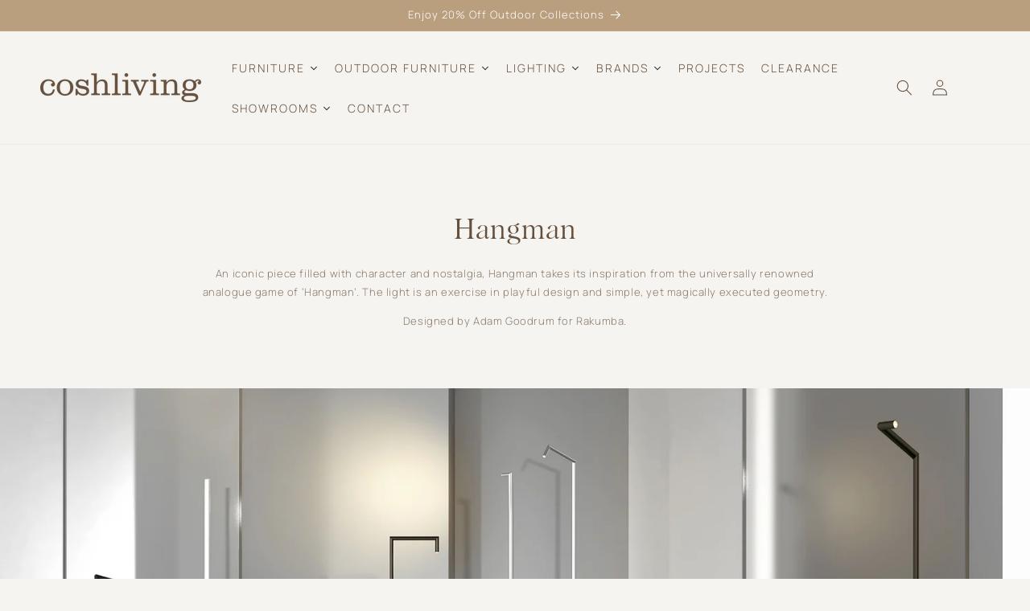

--- FILE ---
content_type: text/html; charset=UTF-8
request_url: https://s.trkcall.com/v4/1001031346148697/user2
body_size: -26
content:
be1be730c8b2673d3d1e64-1001031346148697

--- FILE ---
content_type: text/html; charset=UTF-8
request_url: https://s.trkcall.com/v3/?code=100103&da=none&p=https%3A%2F%2Fcoshliving.com.au%2Fcollections%2Fhangman-floor-table&m=(none)&s=(direct)&usr=1991801298.1769002289&tid=G-25YMM95GM0
body_size: -35
content:
PAGE-100103-1991801298.1769002289